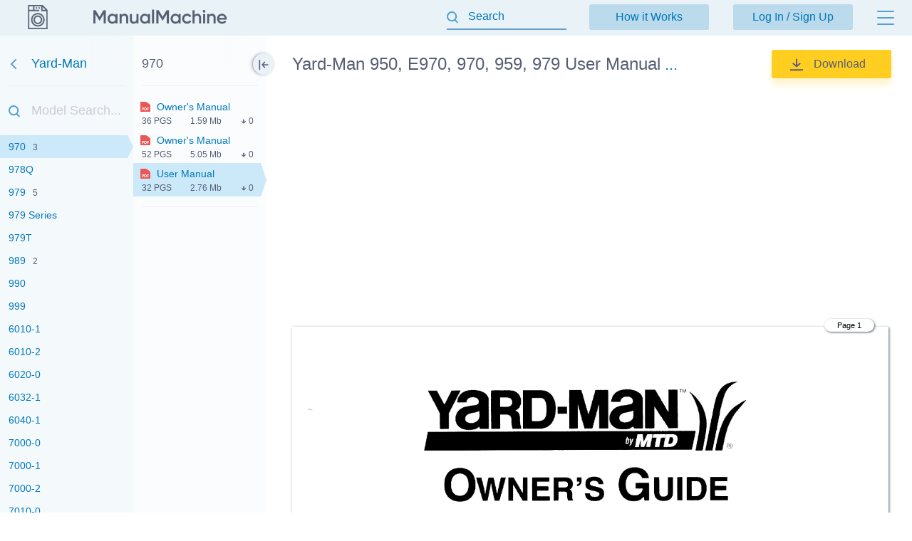

--- FILE ---
content_type: text/html; charset=utf-8
request_url: https://manualmachine.com/yardman/970/701512-user-manual/
body_size: 7373
content:
<!DOCTYPE html PUBLIC "-//W3C//DTD XHTML 1.0 Strict//EN" "http://www.w3.org/TR/xhtml1/DTD/xhtml1-strict.dtd">
<html xmlns="http://www.w3.org/1999/xhtml" xml:lang="en">

<head>
  <title>Yard-Man 950, E970, 970, 959, 979 User Manual</title>
  <meta name="viewport" content="width=device-width, initial-scale=1.0, maximum-scale=4.0, user-scalable=yes" />
  <meta http-equiv="Content-Type" content="text/html; charset=utf-8" />
  <meta http-equiv="Cache-Control" content="max-age=10800" />
  <meta name="Description" content="View and Download Yard-Man 970 instruction manual online." />
  <meta name="google-signin-client_id" content="825043153882-qe3b2qumb9p1vade9neug0dpivilbrpo.apps.googleusercontent.com" />
  <meta name="google-site-verification" content="GhpOvPEpY9KZpYEGCO8RnZH8MB_Nq4fYHntSaTjYb7M" />
  <meta name="robots" content="noindex"/>
  <link rel="canonical" href="https://manualmachine.com/yardman/950/701233-user-manual/"/>
  <link rel="image_src" href="https://manualmachine.com/html/93/9360/93605658bb639660335e24b8b012c4c123f9eb2cbb04f3b24f6c593af429ceb6/cover_md.png"/>
  <meta property="og:type" content="website">
<meta property="og:title" content="Yard-Man 970 User Manual">
<meta property="og:description" content="View and Download Yard-Man 970 instruction manual online.">
<meta property="og:url" content="https://manualmachine.com/yardman/970/701512-user-manual/">
<meta property="og:site_name" content="ManualMachine">
<meta property="og:image" content="https://manualmachine.com/html/93/9360/93605658bb639660335e24b8b012c4c123f9eb2cbb04f3b24f6c593af429ceb6/cover_md.png">
<meta property="og:image:alt" content="Yard-Man 970 User Manual">

  <meta name="twitter:card" content="summary">
<meta name="twitter:title" content="Yard-Man 970 User Manual">
<meta name="twitter:description" content="View and Download Yard-Man 970 instruction manual online.">
<meta name="twitter:url" content="https://manualmachine.com/yardman/970/701512-user-manual/">
<meta name="twitter:image" content="https://manualmachine.com/html/93/9360/93605658bb639660335e24b8b012c4c123f9eb2cbb04f3b24f6c593af429ceb6/cover_md.png">

  <script type="application/ld+json">{
    "@context": "https://schema.org",
    "@type": "WebSite",
    "url": "https://manualmachine.com/",
    "potentialAction": {
        "@type": "SearchAction",
        "target": "https://manualmachine.com/search/?q={search_term_string}",
        "query-input": "required name=search_term_string"
    }
}</script>
  <script type="application/ld+json">{
    "@context": "https://schema.org",
    "@type": "BreadcrumbList",
    "itemListElement": [
        {
            "@type": "ListItem",
            "position": 1,
            "name": "Home",
            "item": "https://manualmachine.com/"
        },
        {
            "@type": "ListItem",
            "position": 2,
            "name": "Yard-Man",
            "item": "https://manualmachine.com/yardman/"
        },
        {
            "@type": "ListItem",
            "position": 3,
            "name": "Yard-Man 970 User Manual",
            "item": "https://manualmachine.com/yardman/970/701512-user-manual/"
        }
    ]
}</script>
  
  <script type="text/javascript">
    var rootUrl = 'https://manualmachine.com';
    var selfUrl = '/index.php';
    var currentPage = 'preview';
    var __sysParams = {};
    var sysConfig = [];
    var globalState = {
      confirmCodeAction: 'signup',
      actionAfterSignup: 'signup',
    };
  </script>
  
  
    
    
      <link rel="stylesheet" href="/css/production/all_no_auth_styles.css?v=379" type="text/css" />
    
  
  <!-- icon -->
  <link rel="shortcut icon" type="image/x-icon" href="/favicon.ico" />
  <link rel="icon" type="image/x-icon" href="/favicon.ico" />
  <link rel="icon" type="image/png" sizes="180x180" href="/favicon_180.png" />
  <link rel="apple-touch-icon" sizes="180x180" href="/favicon_180.png" />
  <!-- banner script -->
  <!-- Google tag (gtag.js) -->
<script async src="https://www.googletagmanager.com/gtag/js?id=G-RM0Y5WBF24"></script>
<script>
  window.dataLayer = window.dataLayer || [];
  function gtag(){dataLayer.push(arguments);}
  gtag('js', new Date());

  gtag('config', 'G-RM0Y5WBF24');
</script>


</head>

<body>
  
  <div class="bg-header preview-page"></div>
  <div class="bg-filter preview-page"></div>
  <div class="bg-standard-holder preview-page"></div>

    <div class="page  ">
        
        
        <div class="page_wrapper preview-page">
            <div class="header">
                <div class="user-info">
                  
                    <a href="https://manualmachine.com">
                      <span class="logo-img"><img src="/_images/v2/logotype-img.svg" alt="User Guides and Service Manuals" /></span>
                      <span class="logo-txt"><img src="/_images/v2/logotype-txt.svg" alt="User Guides and Service Manuals" /></span>
                    </a>
                  
                  
                  <a href="#" class="action sandwich show-header-menu" aria-label="Menu"></a>
                </div>

                <div class="search-header-holder ">
                    <form action="" method="post">
                        <INPUT type="text" name="searchGlobal" value=""  id="searchGlobal" placeholder="Search"  />
                        <input type="hidden" name="btnSearchGo_submitValue" value="954006" /><input type="submit" name="btnSearchGo" value="Go"  id="btnSearchGo" class="btn_standart hidden"  />
                        <a class="action icon-close hidden action-erase-search"></a>
                    </form>
                </div>

                <div class="header-menu">
                  <div class="top">
                    <a href="/how_it_works/" class="btn-std action-go-howitworks ">How it Works</a>
                    <button class="btn-std action-go-auth ">Log In / Sign Up</button>
                    
                  </div>
                  <div class="header-menu-box">
                    <div class="header-menu-holder">
                      <div class="top-background"></div>
                      <div class="user-menu-holder hidden">
                        
                      </div>
                      <div class="menu-holder">
                        <ul>
                          <li><a href="/buy_points/" class="prime">Buy Points</a></li>
                          <li class="only-mobile "><a href="/how_it_works/">How it Works</a></li>
                          <li><a href="/faq/">FAQ</a></li>
                          <li><a href="/contact_us/">Contact Us</a></li>
                          <li><a href="/feedback/">Questions and Suggestions</a></li>
                          <li><a href="/users/">Users</a></li>
                        </ul>
                      </div>
                    </div>
                  </div>
                </div>
            </div>
            <div class="content  preview-page">

  <script id="model-row" type="text/x-handlebars-template">
    <li {{#if is_selected}}id="selectedModel"{{/if}}><a class="action action-switch-model action-hide-mobile-sidebar {{#if is_selected}}selected{{/if}}" data-rowid="{{code}}" href="{{url}}"><span class="name">{{&name}}</span><span class="count">{{count}}</span></a></li>
  </script>

  <script id="file-row" type="text/x-handlebars-template">
    <div class="file-row {{selected}} action action-switch-file action-hide-mobile-sidebar {{iconCss}}" data-rowid="{{id}}" data-hash="{{hash}}" id="file-{{selected}}"><div class="point"></div><a href="{{actions.preview_url}}" title="Link to the file" class="action action-switch-file action-hide-mobile-sidebar">{{display.filename}}</a><div class="details"><span class="pages">{{pages}} pgs</span><span class="size">{{size}}</span><span class="download">{{download}}</span></div></div>
  </script>

  <script id="chapter-row" type="text/x-handlebars-template">
    <li class="{{selected}}"><a href="{{url}}" title="{{name}}" id="chapter_{{anchor}}" goto-idx="{{anchor}}" goto-page="{{page_num}}" class="chapter-item action-go-chapter action-hide-mobile-sidebar {{page_loaded}} {{#if is_hide}}is-hide-page{{/if}}">{{name}}</a></li>
  </script>

  <script type="text/javascript">
    document.addEventListener('load', function(event) {
      const element = event.target;
      if (element.nodeName.toLowerCase() === 'img' && element.closest('#content_pdf_page')) {
        element.classList.add('loaded');
      }
    }, true);

    const userPageParams = {
      totalPages: 1,
    };
  </script>


  <div class="sidebar-fixed-holder">
  
    <div class="sidebar-cover"></div>
    <a class="sidebar-btn action-show-preview-menu is-hide"></a>
    
    <div class="sidebar-holder">
      <div class="sidebar-panel ">
        <div class="sidebar-models">
          <div class="title-holder"><a href="/yardman/" data-brand-id="yardman" class="go-back" aria-label="Go back">Yard-Man</a></div>
          <div class="border"></div>
          <div class="search-holder"><input type="text" id="modelSearch" placeholder="Model Search..." autocomplete="off" /></div>
          <div class="models-list" id="modelsList">
            <div class="loading-process-previous"><img src="/_images/loading.gif" width="16px" height="16px" /> <span>Loading...</span></div>
            <div class="show-all"><div class="letter"><span class="show-models-list" data-letter="#">#</span></div><ul><li id=""><a href="javascript:;" data-rowid="604g" class="action action-switch-model action-hide-mobile-sidebar "><span class="name">604G</span><span class="count"></span></a></li><li id=""><a href="javascript:;" data-rowid="604h" class="action action-switch-model action-hide-mobile-sidebar "><span class="name">604H</span><span class="count"></span></a></li><li id=""><a href="javascript:;" data-rowid="7l3" class="action action-switch-model action-hide-mobile-sidebar "><span class="name">7L3</span><span class="count"></span></a></li><li id=""><a href="javascript:;" data-rowid="8d384" class="action action-switch-model action-hide-mobile-sidebar "><span class="name">8D-384</span><span class="count">3</span></a></li><li id=""><a href="https://manualmachine.com/yardman/604/701357-user-manual/" data-rowid="604" class="action action-switch-model action-hide-mobile-sidebar "><span class="name">604</span><span class="count">5</span></a></li><li id=""><a href="javascript:;" data-rowid="605" class="action action-switch-model action-hide-mobile-sidebar "><span class="name">605</span><span class="count">4</span></a></li><li id=""><a href="javascript:;" data-rowid="614" class="action action-switch-model action-hide-mobile-sidebar "><span class="name">614</span><span class="count">3</span></a></li><li id=""><a href="javascript:;" data-rowid="615" class="action action-switch-model action-hide-mobile-sidebar "><span class="name">615</span><span class="count"></span></a></li><li id=""><a href="https://manualmachine.com/yardman/624/701239-user-manual/" data-rowid="624" class="action action-switch-model action-hide-mobile-sidebar "><span class="name">624</span><span class="count">2</span></a></li><li id=""><a href="javascript:;" data-rowid="626" class="action action-switch-model action-hide-mobile-sidebar "><span class="name">626</span><span class="count"></span></a></li><li id=""><a href="javascript:;" data-rowid="694" class="action action-switch-model action-hide-mobile-sidebar "><span class="name">694</span><span class="count"></span></a></li><li id=""><a href="javascript:;" data-rowid="771" class="action action-switch-model action-hide-mobile-sidebar "><span class="name">771</span><span class="count"></span></a></li><li id=""><a href="javascript:;" data-rowid="791" class="action action-switch-model action-hide-mobile-sidebar "><span class="name">791</span><span class="count"></span></a></li><li id=""><a href="javascript:;" data-rowid="809" class="action action-switch-model action-hide-mobile-sidebar "><span class="name">809</span><span class="count"></span></a></li><li id=""><a href="javascript:;" data-rowid="829" class="action action-switch-model action-hide-mobile-sidebar "><span class="name">829</span><span class="count"></span></a></li><li id=""><a href="javascript:;" data-rowid="834" class="action action-switch-model action-hide-mobile-sidebar "><span class="name">834</span><span class="count">2</span></a></li><li id=""><a href="https://manualmachine.com/yardman/844/701510-user-manual/" data-rowid="844" class="action action-switch-model action-hide-mobile-sidebar "><span class="name">844</span><span class="count">2</span></a></li><li id=""><a href="javascript:;" data-rowid="849" class="action action-switch-model action-hide-mobile-sidebar "><span class="name">849</span><span class="count"></span></a></li><li id=""><a href="https://manualmachine.com/yardman/950/701233-user-manual/" data-rowid="950" class="action action-switch-model action-hide-mobile-sidebar "><span class="name">950</span><span class="count">3</span></a></li><li id=""><a href="javascript:;" data-rowid="959series" class="action action-switch-model action-hide-mobile-sidebar "><span class="name">959 Series</span><span class="count"></span></a></li><li id=""><a href="javascript:;" data-rowid="959" class="action action-switch-model action-hide-mobile-sidebar "><span class="name">959</span><span class="count">3</span></a></li><li id=""><a href="javascript:;" data-rowid="960" class="action action-switch-model action-hide-mobile-sidebar "><span class="name">960</span><span class="count"></span></a></li><li id=""><a href="javascript:;" data-rowid="970series" class="action action-switch-model action-hide-mobile-sidebar "><span class="name">970 Series</span><span class="count"></span></a></li><li id="selectedModel"><a href="javascript:;" data-rowid="970" class="action action-switch-model action-hide-mobile-sidebar selected"><span class="name">970</span><span class="count">3</span></a></li><li id=""><a href="javascript:;" data-rowid="978q" class="action action-switch-model action-hide-mobile-sidebar "><span class="name">978Q</span><span class="count"></span></a></li><li id=""><a href="javascript:;" data-rowid="979" class="action action-switch-model action-hide-mobile-sidebar "><span class="name">979</span><span class="count">5</span></a></li><li id=""><a href="javascript:;" data-rowid="979series" class="action action-switch-model action-hide-mobile-sidebar "><span class="name">979 Series</span><span class="count"></span></a></li><li id=""><a href="javascript:;" data-rowid="979t" class="action action-switch-model action-hide-mobile-sidebar "><span class="name">979T</span><span class="count"></span></a></li><li id=""><a href="javascript:;" data-rowid="989" class="action action-switch-model action-hide-mobile-sidebar "><span class="name">989</span><span class="count">2</span></a></li><li id=""><a href="javascript:;" data-rowid="990" class="action action-switch-model action-hide-mobile-sidebar "><span class="name">990</span><span class="count"></span></a></li><li id=""><a href="https://manualmachine.com/yardman/999/701568-user-manual/" data-rowid="999" class="action action-switch-model action-hide-mobile-sidebar "><span class="name">999</span><span class="count"></span></a></li><li id=""><a href="javascript:;" data-rowid="60101" class="action action-switch-model action-hide-mobile-sidebar "><span class="name">6010-1</span><span class="count"></span></a></li><li id=""><a href="javascript:;" data-rowid="60102" class="action action-switch-model action-hide-mobile-sidebar "><span class="name">6010-2</span><span class="count"></span></a></li><li id=""><a href="javascript:;" data-rowid="60200" class="action action-switch-model action-hide-mobile-sidebar "><span class="name">6020-0</span><span class="count"></span></a></li><li id=""><a href="javascript:;" data-rowid="60321" class="action action-switch-model action-hide-mobile-sidebar "><span class="name">6032-1</span><span class="count"></span></a></li><li id=""><a href="javascript:;" data-rowid="60401" class="action action-switch-model action-hide-mobile-sidebar "><span class="name">6040-1</span><span class="count"></span></a></li><li id=""><a href="javascript:;" data-rowid="70000" class="action action-switch-model action-hide-mobile-sidebar "><span class="name">7000-0</span><span class="count"></span></a></li><li id=""><a href="javascript:;" data-rowid="70001" class="action action-switch-model action-hide-mobile-sidebar "><span class="name">7000-1</span><span class="count"></span></a></li><li id=""><a href="javascript:;" data-rowid="70002" class="action action-switch-model action-hide-mobile-sidebar "><span class="name">7000-2</span><span class="count"></span></a></li><li id=""><a href="javascript:;" data-rowid="70100" class="action action-switch-model action-hide-mobile-sidebar "><span class="name">7010-0</span><span class="count"></span></a></li><li id=""><a href="https://manualmachine.com/yardman/70101/10186419-operators-manual/" data-rowid="70101" class="action action-switch-model action-hide-mobile-sidebar "><span class="name">7010-1</span><span class="count"></span></a></li><li id=""><a href="javascript:;" data-rowid="70200" class="action action-switch-model action-hide-mobile-sidebar "><span class="name">7020-0</span><span class="count"></span></a></li><li id=""><a href="https://manualmachine.com/yardman/70201/10186206-operators-manual/" data-rowid="70201" class="action action-switch-model action-hide-mobile-sidebar "><span class="name">7020-1</span><span class="count"></span></a></li><li id=""><a href="javascript:;" data-rowid="70202" class="action action-switch-model action-hide-mobile-sidebar "><span class="name">7020-2</span><span class="count"></span></a></li><li id=""><a href="https://manualmachine.com/yardman/70400/10186891-operators-manual/" data-rowid="70400" class="action action-switch-model action-hide-mobile-sidebar "><span class="name">7040-0</span><span class="count"></span></a></li><li id=""><a href="javascript:;" data-rowid="70401" class="action action-switch-model action-hide-mobile-sidebar "><span class="name">7040-1</span><span class="count"></span></a></li><li id=""><a href="javascript:;" data-rowid="70901" class="action action-switch-model action-hide-mobile-sidebar "><span class="name">7090-1</span><span class="count"></span></a></li><li id=""><a href="javascript:;" data-rowid="71001" class="action action-switch-model action-hide-mobile-sidebar "><span class="name">7100-1</span><span class="count"></span></a></li><li id=""><a href="https://manualmachine.com/yardman/71002/1269054-user-manual/" data-rowid="71002" class="action action-switch-model action-hide-mobile-sidebar "><span class="name">7100-2</span><span class="count"></span></a></li><li id=""><a href="https://manualmachine.com/yardman/72000/1280590-user-manual/" data-rowid="72000" class="action action-switch-model action-hide-mobile-sidebar "><span class="name">7200-0</span><span class="count"></span></a></li><li id=""><a href="javascript:;" data-rowid="970979" class="action action-switch-model action-hide-mobile-sidebar "><span class="name">970-979</span><span class="count"></span></a></li><li id=""><a href="javascript:;" data-rowid="7530893" class="action action-switch-model action-hide-mobile-sidebar "><span class="name">753-0893</span><span class="count"></span></a></li><li id=""><a href="https://manualmachine.com/yardman/7708606a/1266444-user-manual/" data-rowid="7708606a" class="action action-switch-model action-hide-mobile-sidebar "><span class="name">770-8606A</span><span class="count"></span></a></li><li id=""><a href="javascript:;" data-rowid="76900857" class="action action-switch-model action-hide-mobile-sidebar "><span class="name">769-00857</span><span class="count"></span></a></li><li id=""><a href="javascript:;" data-rowid="76902494" class="action action-switch-model action-hide-mobile-sidebar "><span class="name">769-02494</span><span class="count"></span></a></li><li id=""><a href="https://manualmachine.com/yardman/76903245/1278160-user-manual/" data-rowid="76903245" class="action action-switch-model action-hide-mobile-sidebar "><span class="name">769-03245</span><span class="count"></span></a></li><li id=""><a href="javascript:;" data-rowid="76903247" class="action action-switch-model action-hide-mobile-sidebar "><span class="name">769-03247</span><span class="count"></span></a></li><li id=""><a href="javascript:;" data-rowid="76903342" class="action action-switch-model action-hide-mobile-sidebar "><span class="name">769-03342</span><span class="count"></span></a></li><li id=""><a href="javascript:;" data-rowid="76903412" class="action action-switch-model action-hide-mobile-sidebar "><span class="name">769-03412</span><span class="count"></span></a></li><li id=""><a href="https://manualmachine.com/yardman/769023031b/10186593-parts-manual/" data-rowid="769023031b" class="action action-switch-model action-hide-mobile-sidebar "><span class="name">769-023031b</span><span class="count"></span></a></li></ul></div><div class="show-all"><div class="letter"><span class="show-models-list" data-letter="A">A</span></div><ul><li id=""><a href="javascript:;" data-rowid="autodrive247274020" class="action action-switch-model action-hide-mobile-sidebar "><span class="name">AutoDrive 247.274020</span><span class="count"></span></a></li><li id=""><a href="javascript:;" data-rowid="autodrive247274320" class="action action-switch-model action-hide-mobile-sidebar "><span class="name">AutoDrive 247.274320</span><span class="count"></span></a></li></ul></div><div class="show-all"><div class="letter"><span class="show-models-list" data-letter="E">E</span></div><ul><li id=""><a href="javascript:;" data-rowid="e285" class="action action-switch-model action-hide-mobile-sidebar "><span class="name">E285</span><span class="count">2</span></a></li><li id=""><a href="javascript:;" data-rowid="e295" class="action action-switch-model action-hide-mobile-sidebar "><span class="name">E295</span><span class="count">3</span></a></li><li id=""><a href="javascript:;" data-rowid="e2b5" class="action action-switch-model action-hide-mobile-sidebar "><span class="name">E2B5</span><span class="count"></span></a></li><li id=""><a href="javascript:;" data-rowid="e445" class="action action-switch-model action-hide-mobile-sidebar "><span class="name">E445</span><span class="count"></span></a></li><li id=""><a href="javascript:;" data-rowid="e465" class="action action-switch-model action-hide-mobile-sidebar "><span class="name">E465</span><span class="count"></span></a></li><li id=""><a href="javascript:;" data-rowid="e643e" class="action action-switch-model action-hide-mobile-sidebar "><span class="name">E643E</span><span class="count"></span></a></li><li id=""><a href="javascript:;" data-rowid="e663h" class="action action-switch-model action-hide-mobile-sidebar "><span class="name">E663H</span><span class="count"></span></a></li><li id=""><a href="javascript:;" data-rowid="e849" class="action action-switch-model action-hide-mobile-sidebar "><span class="name">E849</span><span class="count"></span></a></li><li id=""><a href="javascript:;" data-rowid="e970" class="action action-switch-model action-hide-mobile-sidebar "><span class="name">E970</span><span class="count">2</span></a></li><li id=""><a href="javascript:;" data-rowid="e970e979" class="action action-switch-model action-hide-mobile-sidebar "><span class="name">E970-E979</span><span class="count"></span></a></li><li id=""><a href="javascript:;" data-rowid="e970series" class="action action-switch-model action-hide-mobile-sidebar "><span class="name">E970 Series</span><span class="count"></span></a></li><li id=""><a href="javascript:;" data-rowid="e979" class="action action-switch-model action-hide-mobile-sidebar "><span class="name">E979</span><span class="count">3</span></a></li><li id=""><a href="javascript:;" data-rowid="e979series" class="action action-switch-model action-hide-mobile-sidebar "><span class="name">E979 Series</span><span class="count"></span></a></li></ul></div><div class="show-all"><div class="letter"><span class="show-models-list" data-letter="L">L</span></div><ul><li id=""><a href="https://manualmachine.com/yardman/lt31/1295914-user-manual/" data-rowid="lt31" class="action action-switch-model action-hide-mobile-sidebar "><span class="name">LT31</span><span class="count"></span></a></li></ul></div><div class="show-all"><div class="letter"><span class="show-models-list" data-letter="O">O</span></div><ul><li id=""><a href="https://manualmachine.com/yardman/ogst2806/1277981-user-manual/" data-rowid="ogst2806" class="action action-switch-model action-hide-mobile-sidebar "><span class="name">OGST-2806</span><span class="count"></span></a></li></ul></div><div class="show-all"><div class="letter"><span class="show-models-list" data-letter="R">R</span></div><ul><li id=""><a href="javascript:;" data-rowid="rt65" class="action action-switch-model action-hide-mobile-sidebar "><span class="name">RT65</span><span class="count"></span></a></li><li id=""><a href="javascript:;" data-rowid="rzt42" class="action action-switch-model action-hide-mobile-sidebar "><span class="name">RZT42</span><span class="count"></span></a></li></ul></div><div class="show-all"><div class="letter"><span class="show-models-list" data-letter="S">S</span></div><ul><li id=""><a href="javascript:;" data-rowid="s0301" class="action action-switch-model action-hide-mobile-sidebar "><span class="name">S030-1</span><span class="count"></span></a></li><li id=""><a href="javascript:;" data-rowid="stylel" class="action action-switch-model action-hide-mobile-sidebar "><span class="name">Style L</span><span class="count"></span></a></li></ul></div><div class="show-all"><div class="letter"><span class="show-models-list" data-letter="U">U</span></div><ul><li id=""><a href="javascript:;" data-rowid="u604h" class="action action-switch-model action-hide-mobile-sidebar "><span class="name">U604H</span><span class="count"></span></a></li></ul></div><div class="show-all"><div class="letter"><span class="show-models-list" data-letter="Y">Y</span></div><ul><li id=""><a href="https://manualmachine.com/yardman/y28/1295912-user-manual/" data-rowid="y28" class="action action-switch-model action-hide-mobile-sidebar "><span class="name">Y28</span><span class="count"></span></a></li><li id=""><a href="javascript:;" data-rowid="y765" class="action action-switch-model action-hide-mobile-sidebar "><span class="name">Y765</span><span class="count"></span></a></li><li id=""><a href="https://manualmachine.com/yardman/ym1000/10186882-parts-list/" data-rowid="ym1000" class="action action-switch-model action-hide-mobile-sidebar "><span class="name">YM1000</span><span class="count"></span></a></li><li id=""><a href="https://manualmachine.com/yardman/ym137/1295915-user-manual/" data-rowid="ym137" class="action action-switch-model action-hide-mobile-sidebar "><span class="name">YM137</span><span class="count"></span></a></li><li id=""><a href="javascript:;" data-rowid="ym141" class="action action-switch-model action-hide-mobile-sidebar "><span class="name">YM141</span><span class="count"></span></a></li><li id=""><a href="javascript:;" data-rowid="ym1500" class="action action-switch-model action-hide-mobile-sidebar "><span class="name">YM1500</span><span class="count"></span></a></li><li id=""><a href="https://manualmachine.com/yardman/ym155/1295917-user-manual/" data-rowid="ym155" class="action action-switch-model action-hide-mobile-sidebar "><span class="name">YM155</span><span class="count"></span></a></li><li id=""><a href="https://manualmachine.com/yardman/ym20cs/1295916-user-manual/" data-rowid="ym20cs" class="action action-switch-model action-hide-mobile-sidebar "><span class="name">YM20CS</span><span class="count">2</span></a></li><li id=""><a href="javascript:;" data-rowid="ym25" class="action action-switch-model action-hide-mobile-sidebar "><span class="name">YM25</span><span class="count">2</span></a></li><li id=""><a href="javascript:;" data-rowid="ym26bc" class="action action-switch-model action-hide-mobile-sidebar "><span class="name">YM26BC</span><span class="count">2</span></a></li><li id=""><a href="https://manualmachine.com/yardman/ym26c0/10185513-owners-manual/" data-rowid="ym26c0" class="action action-switch-model action-hide-mobile-sidebar "><span class="name">YM26C0</span><span class="count"></span></a></li><li id=""><a href="javascript:;" data-rowid="ym26co" class="action action-switch-model action-hide-mobile-sidebar "><span class="name">YM26CO</span><span class="count">3</span></a></li><li id=""><a href="https://manualmachine.com/yardman/ym26cs/10185731-parts-list/" data-rowid="ym26cs" class="action action-switch-model action-hide-mobile-sidebar "><span class="name">YM26CS</span><span class="count">2</span></a></li><li id=""><a href="https://manualmachine.com/yardman/ym26ss/1295921-user-manual/" data-rowid="ym26ss" class="action action-switch-model action-hide-mobile-sidebar "><span class="name">YM26SS</span><span class="count">2</span></a></li><li id=""><a href="https://manualmachine.com/yardman/ym290/10186679-owners-manual/" data-rowid="ym290" class="action action-switch-model action-hide-mobile-sidebar "><span class="name">YM290</span><span class="count"></span></a></li><li id=""><a href="javascript:;" data-rowid="ym2bv" class="action action-switch-model action-hide-mobile-sidebar "><span class="name">YM2BV</span><span class="count"></span></a></li><li id=""><a href="javascript:;" data-rowid="ym300" class="action action-switch-model action-hide-mobile-sidebar "><span class="name">YM300</span><span class="count">2</span></a></li><li id=""><a href="https://manualmachine.com/yardman/ym320bv/701402-user-manual/" data-rowid="ym320bv" class="action action-switch-model action-hide-mobile-sidebar "><span class="name">YM320BV</span><span class="count">2</span></a></li></ul></div>
            <div class="loading-process-next"><img src="/_images/loading.gif" width="16px" height="16px" /> <span>Loading...</span></div>
          </div>
          <div class="loading-process-all"><img src="/_images/loading.gif" width="16px" height="16px" /> <span>Loading...</span></div>
          <div class="no-found hidden">Nothing found</div>
        </div>
      
      </div>
      
      <div class="sidebar-panel ">
      
        <div class="sidebar-content">
      
          <div class="title-holder" data-model-id="970">970</div>
          <div class="border"></div>
      
          <div class="files-holder">
            <div class="files-list on-all-height" id="fileList">
              
                <div class="file-row  action action-switch-file action-hide-mobile-sidebar red" data-rowid="19940730" data-hash="c18606d6801f3aeea194755f4690a3e2d7569ea773f8ee7d4e7fa4f548988560" id="file-"><div class="point"></div><a href="javascript:;" title="Link to the file" class="action action-switch-file action-hide-mobile-sidebar">Owner's Manual</a><div class="details"><span class="pages">36 pgs</span><span class="size">1.59 Mb</span><span class="download">0</span></div></div>
              
                <div class="file-row  action action-switch-file action-hide-mobile-sidebar red" data-rowid="22087116" data-hash="86e7ef6202622377381044ad5e6e0f3e70637dfef63866e6f2c3425c63b98799" id="file-"><div class="point"></div><a href="javascript:;" title="Link to the file" class="action action-switch-file action-hide-mobile-sidebar">Owner's Manual</a><div class="details"><span class="pages">52 pgs</span><span class="size">5.05 Mb</span><span class="download">0</span></div></div>
              
                <div class="file-row selected action action-switch-file action-hide-mobile-sidebar red" data-rowid="701512" data-hash="93605658bb639660335e24b8b012c4c123f9eb2cbb04f3b24f6c593af429ceb6" id="file-selected"><div class="point"></div><a href="javascript:;" title="Link to the file" class="action action-switch-file action-hide-mobile-sidebar">User Manual</a><div class="details"><span class="pages">32 pgs</span><span class="size">2.76 Mb</span><span class="download">0</span></div></div>
              
            </div>
          </div>
      
          <div class="border"></div>
          <div class="content-holder hidden">
            <div class="title">Table of contents</div>
            <div class="loading-process"><img src="/_images/loading.gif" width="20px" height="20px" /> <span>Loading...</span></div>
            <ul id="contentList">
              
            </ul>
          </div>
      
        </div>
      
      </div>
    </div>

  </div>

    <div class="preview-header preview-header-main ">
        <div class="preview-h1">
            <h1>Yard-Man 950, E970, 970, 959, 979 User Manual</h1>
            <a href="#" class="action action-expand-models btn-expand-models ">...</a>
            <div class="models-names-more hidden">Yard-Man 950, E970, 970, 959, 979, E979 User Manual</div>
        </div>
        <div class="right-block"><a href="/dwnld/701512/" data-rowid="701512" class="btn btn-download-file action-buy-file action-download-file is-download is-paid"><img class="loading-status" src="/_images/loading.gif" width="15px" height="15px" />Download</a></div>
        <div class="file-description">
            <div class="root-description hidden">
                <div id="dUuserInfo" class="username"><a href=""></a></div>
                <div id="dFileStatus" class="file-status "></div>
            </div>
        </div>
    </div>


  <div class="preview-content is-loading ">
    <div class="file-full-description-holder hidden">
      <div class="file-full-description">
        <div class="file-full-description-column">
          <h2>Specifications and Main Features</h2>
          <div class="specifications"></div>
        </div>
        <div class="file-full-description-column">
          <h2>Frequently Asked Questions</h2>
          <div class="faq"></div>
        </div>
      </div>
    </div>

    <div class="banner_top"><div style="height: 325px; overflow: hidden;">

<script async src="https://pagead2.googlesyndication.com/pagead/js/adsbygoogle.js?client=ca-pub-1763538723944998"
     crossorigin="anonymous"></script>
<!-- MM goriz -->
<ins class="adsbygoogle"
     style="display:block"
     data-ad-client="ca-pub-1763538723944998"
     data-ad-slot="7020645241"
     data-ad-format="auto"
     data-full-width-responsive="true"></ins>
<script>
     (adsbygoogle = window.adsbygoogle || []).push({});
</script>

</div></div>

    <div class="preview-header file-type-holder hidden">
      <div class="preview-h1">
        <h2>User Manual</h2>
      </div>
      <div class="right-block">
        <button data-rowid="701512" class="btn btn-download-file action-buy-file action-download-file is-download is-paid">
          <img class="loading-status" src="/_images/loading.gif" width="15px" height="15px" />Download
        </button>
      </div>
    </div>

    
    
    <div class="type-pdf" id="previewHtml">
      <div class="banner banner-content-pdf"></div>
      <div class="banner banner-content-pdf2"></div>
      <div class="html">
        <div id="content_pdf_page" class=""><div class="pdf_holder"><div class="page-num-content-pdf skip-min-values">Page 1</div>
<div id="page_1"><img  loading="lazy" src="/html/93/9360/93605658bb639660335e24b8b012c4c123f9eb2cbb04f3b24f6c593af429ceb6/img-01-K18dTvA9DI.png" alt="Yard-Man 950, E970, 970, 959, 979 User Manual" title="Yard-Man 950, E970, 970, 959, 979 User Manual" /></div>
<div class="banner_content_pdf"><script async src="https://pagead2.googlesyndication.com/pagead/js/adsbygoogle.js?client=ca-pub-1763538723944998"
     crossorigin="anonymous"></script>
<!-- MM inside preview -->
<ins class="adsbygoogle"
     style="display:block"
     data-ad-client="ca-pub-1763538723944998"
     data-ad-slot="8947763172"
     data-ad-format="auto"
     data-full-width-responsive="true"></ins>
<script>
     (adsbygoogle = window.adsbygoogle || []).push({});
</script></div><div class="page-num-content-pdf skip-min-values">Page 2</div>
<div id="page_2"><img  loading="lazy" src="/html/93/9360/93605658bb639660335e24b8b012c4c123f9eb2cbb04f3b24f6c593af429ceb6/img-02-EqezQDMo36.png"></div>
<div class="banner_content_pdf"><script async src="https://pagead2.googlesyndication.com/pagead/js/adsbygoogle.js?client=ca-pub-1763538723944998"
     crossorigin="anonymous"></script>
<!-- MM inside preview -->
<ins class="adsbygoogle"
     style="display:block"
     data-ad-client="ca-pub-1763538723944998"
     data-ad-slot="8947763172"
     data-ad-format="auto"
     data-full-width-responsive="true"></ins>
<script>
     (adsbygoogle = window.adsbygoogle || []).push({});
</script></div><div class="page-num-content-pdf skip-min-values">Page 3</div>
<div id="page_3"><img  loading="lazy" src="/html/93/9360/93605658bb639660335e24b8b012c4c123f9eb2cbb04f3b24f6c593af429ceb6/img-03-KkiS53GdpT.png"></div>
<div class="banner_content_pdf"><script async src="https://pagead2.googlesyndication.com/pagead/js/adsbygoogle.js?client=ca-pub-1763538723944998"
     crossorigin="anonymous"></script>
<!-- MM inside preview -->
<ins class="adsbygoogle"
     style="display:block"
     data-ad-client="ca-pub-1763538723944998"
     data-ad-slot="8947763172"
     data-ad-format="auto"
     data-full-width-responsive="true"></ins>
<script>
     (adsbygoogle = window.adsbygoogle || []).push({});
</script></div><div class="page-num-content-pdf skip-min-values">Page 4</div>
<div id="page_4"><img  loading="lazy" src="/html/93/9360/93605658bb639660335e24b8b012c4c123f9eb2cbb04f3b24f6c593af429ceb6/img-04-hR0LQzoehU.png"></div>
<div class="banner_content_pdf"><script async src="https://pagead2.googlesyndication.com/pagead/js/adsbygoogle.js?client=ca-pub-1763538723944998"
     crossorigin="anonymous"></script>
<!-- MM inside preview -->
<ins class="adsbygoogle"
     style="display:block"
     data-ad-client="ca-pub-1763538723944998"
     data-ad-slot="8947763172"
     data-ad-format="auto"
     data-full-width-responsive="true"></ins>
<script>
     (adsbygoogle = window.adsbygoogle || []).push({});
</script></div><div class="page-num-content-pdf skip-min-values">Page 5</div>
<div id="page_5"><img  loading="lazy" src="/html/93/9360/93605658bb639660335e24b8b012c4c123f9eb2cbb04f3b24f6c593af429ceb6/img-05-6k7iiMP0zM.png"></div>
<div class="page-num-content-pdf skip-min-values">Page 6</div>
<div id="page_6"><img  loading="lazy" src="/html/93/9360/93605658bb639660335e24b8b012c4c123f9eb2cbb04f3b24f6c593af429ceb6/img-06-0xyy5yGx0H.png"></div>
<div class="page-num-content-pdf skip-min-values">Page 7</div>
<div id="page_7"><img  loading="lazy" src="/html/93/9360/93605658bb639660335e24b8b012c4c123f9eb2cbb04f3b24f6c593af429ceb6/img-07-xsLdqDKUQA.png"></div>
<div class="page-num-content-pdf skip-min-values">Page 8</div>
<div id="page_8"><img  loading="lazy" src="/html/93/9360/93605658bb639660335e24b8b012c4c123f9eb2cbb04f3b24f6c593af429ceb6/img-08-lYIrWwXwJA.png"></div>
<div class="page-num-content-pdf skip-min-values">Page 9</div>
<div id="page_9"><img  loading="lazy" src="/html/93/9360/93605658bb639660335e24b8b012c4c123f9eb2cbb04f3b24f6c593af429ceb6/img-09-HLbiZiMc3k.png"></div>
<div class="page-num-content-pdf skip-min-values">Page 10</div>
<div id="page_10"><img  loading="lazy" src="/html/93/9360/93605658bb639660335e24b8b012c4c123f9eb2cbb04f3b24f6c593af429ceb6/img-10-aPnQdnu0pP.png"></div>
<div class="page-num-content-pdf skip-min-values">Page 11</div>
<div id="page_11"><img  loading="lazy" src="/html/93/9360/93605658bb639660335e24b8b012c4c123f9eb2cbb04f3b24f6c593af429ceb6/img-11-9l1PbFGBlm.png"></div>
<div class="page-num-content-pdf skip-min-values">Page 12</div>
<div id="page_12"><img  loading="lazy" src="/html/93/9360/93605658bb639660335e24b8b012c4c123f9eb2cbb04f3b24f6c593af429ceb6/img-12-UAqeCgI7bj.png"></div>
<div class="page-num-content-pdf skip-min-values">Page 13</div>
<div id="page_13"><img  loading="lazy" src="/html/93/9360/93605658bb639660335e24b8b012c4c123f9eb2cbb04f3b24f6c593af429ceb6/img-13-cRj8QtYejm.png"></div>
<div class="page-num-content-pdf skip-min-values">Page 14</div>
<div id="page_14"><img  loading="lazy" src="/html/93/9360/93605658bb639660335e24b8b012c4c123f9eb2cbb04f3b24f6c593af429ceb6/img-14-1irYdsv3wd.png"></div>
<div class="page-num-content-pdf skip-min-values">Page 15</div>
<div id="page_15"><img  loading="lazy" src="/html/93/9360/93605658bb639660335e24b8b012c4c123f9eb2cbb04f3b24f6c593af429ceb6/img-15-dLfyForf43.png"></div>
<div class="page-num-content-pdf skip-min-values">Page 16</div>
<div id="page_16"><img  loading="lazy" src="/html/93/9360/93605658bb639660335e24b8b012c4c123f9eb2cbb04f3b24f6c593af429ceb6/img-16-EsdPpiyINe.png"></div>
<div class="page-num-content-pdf skip-min-values">Page 17</div>
<div id="page_17"><img  loading="lazy" src="/html/93/9360/93605658bb639660335e24b8b012c4c123f9eb2cbb04f3b24f6c593af429ceb6/img-17-QAILISMoBR.png"></div>
<div class="page-num-content-pdf skip-min-values">Page 18</div>
<div id="page_18"><img  loading="lazy" src="/html/93/9360/93605658bb639660335e24b8b012c4c123f9eb2cbb04f3b24f6c593af429ceb6/img-18-i8c7NAnK0k.png"></div>
<div class="page-num-content-pdf skip-min-values">Page 19</div>
<div id="page_19"><img  loading="lazy" src="/html/93/9360/93605658bb639660335e24b8b012c4c123f9eb2cbb04f3b24f6c593af429ceb6/img-19-O7zm80zAAi.png"></div>
<div class="page-num-content-pdf skip-min-values">Page 20</div>
<div id="page_20"><img  loading="lazy" src="/html/93/9360/93605658bb639660335e24b8b012c4c123f9eb2cbb04f3b24f6c593af429ceb6/img-20-WJ8lhcy8ib.png"></div>
<div class="page-num-content-pdf skip-min-values">Page 21</div>
<div id="page_21"><img  loading="lazy" src="/html/93/9360/93605658bb639660335e24b8b012c4c123f9eb2cbb04f3b24f6c593af429ceb6/img-21-ZjgSqETFEW.png"></div>
<div class="page-num-content-pdf skip-min-values">Page 22</div>
<div id="page_22"><img  loading="lazy" src="/html/93/9360/93605658bb639660335e24b8b012c4c123f9eb2cbb04f3b24f6c593af429ceb6/img-22-bnkDavceSk.png"></div>
<div class="page-num-content-pdf skip-min-values">Page 23</div>
<div id="page_23"><img  loading="lazy" src="/html/93/9360/93605658bb639660335e24b8b012c4c123f9eb2cbb04f3b24f6c593af429ceb6/img-23-5n5F0N2ruG.png"></div>
<div class="page-num-content-pdf skip-min-values">Page 24</div>
<div id="page_24"><img  loading="lazy" src="/html/93/9360/93605658bb639660335e24b8b012c4c123f9eb2cbb04f3b24f6c593af429ceb6/img-24-LNUcVZXAaR.png"></div>
<div class="page-num-content-pdf skip-min-values">Page 25</div>
<div id="page_25"><img  loading="lazy" src="/html/93/9360/93605658bb639660335e24b8b012c4c123f9eb2cbb04f3b24f6c593af429ceb6/img-25-JLyh7zDL5q.png"></div>
<div class="page-num-content-pdf skip-min-values">Page 26</div>
<div id="page_26"><img  loading="lazy" src="/html/93/9360/93605658bb639660335e24b8b012c4c123f9eb2cbb04f3b24f6c593af429ceb6/img-26-8RlFQ8xjw0.png"></div>
<div class="page-num-content-pdf skip-min-values">Page 27</div>
<div id="page_27"><img  loading="lazy" src="/html/93/9360/93605658bb639660335e24b8b012c4c123f9eb2cbb04f3b24f6c593af429ceb6/img-27-YCoI5Tgltw.png"></div>
<div class="page-num-content-pdf skip-min-values">Page 28</div>
<div id="page_28"><img  loading="lazy" src="/html/93/9360/93605658bb639660335e24b8b012c4c123f9eb2cbb04f3b24f6c593af429ceb6/img-28-X6mvCX4FeO.png"></div>
<div class="page-num-content-pdf skip-min-values">Page 29</div>
<div id="page_29"><img  loading="lazy" src="/html/93/9360/93605658bb639660335e24b8b012c4c123f9eb2cbb04f3b24f6c593af429ceb6/img-29-v8193ijwy9.png"></div>
<div class="page-num-content-pdf skip-min-values">Page 30</div>
<div id="page_30"><img  loading="lazy" src="/html/93/9360/93605658bb639660335e24b8b012c4c123f9eb2cbb04f3b24f6c593af429ceb6/img-30-wBj0DrBA5a.png"></div>
<div class="page-num-content-pdf skip-min-values">Page 31</div>
<div id="page_31"><img  loading="lazy" src="/html/93/9360/93605658bb639660335e24b8b012c4c123f9eb2cbb04f3b24f6c593af429ceb6/img-31-PUvUSPaHxK.png"></div>
<div class="page-num-content-pdf skip-min-values">Page 32</div>
<div id="page_32"><img  loading="lazy" src="/html/93/9360/93605658bb639660335e24b8b012c4c123f9eb2cbb04f3b24f6c593af429ceb6/img-32-HkZKD5z7NY.png"></div>
</div></div>
      </div>

      <div class="loading-holder preview-html-loading" id="loadingHTML"><img src="/_images/loading.gif" width="30px" height="30px" /> <span>Loading...</span></div>  
    </div>

    <div class="limit-buttons-holder hidden ">
      <div class="limit-buttons">+ <span class="pages"></span> hidden pages<button data-rowid="701512" class="btn btn-download-file action-buy-file action-unhide-file">Unhide</button></div>
    </div>
  </div>

  <!-- <div class="banner_bottom_preview"></div> -->

  <div class="popup popup-paid-file hard-close paid-file-holder">
    <div class="warning-holder">
        <a class="action icon-close action-close-popup"></a>
        <div class="title">You need points to download manuals.</div>
        <div class="title">1 point = 1 manual.</div>
        <div class="title">You can buy points or you can get point for every manual you upload.</div>
      <div class="button-big btn-buy-points action-go-buy-points"><span>Buy points</div>
      <div class="button-big btn-pdf-icon action-go-upload-files"><span>Upload your manuals</div>
    </div>
  </div>

            </div>
            <div class="banner_bottom">      <!-- Yandex.Metrika counter -->
      <script type="text/javascript" >
         (function(m,e,t,r,i,k,a){m[i]=m[i]||function(){(m[i].a=m[i].a||[]).push(arguments)};
         m[i].l=1*new Date();k=e.createElement(t),a=e.getElementsByTagName(t)[0],k.async=1,k.src=r,a.parentNode.insertBefore(k,a)})
         (window, document, "script", "https://mc.yandex.ru/metrika/tag.js", "ym");

         ym(26547123, "init", {
              clickmap:true,
              trackLinks:true,
              accurateTrackBounce:true
         });
      </script>
      <noscript><div><img src="https://mc.yandex.ru/watch/26547123" style="position:absolute; left:-9999px;" alt="" /></div></noscript>
      <!-- /Yandex.Metrika counter --></div>
        </div>
    </div>

    <div class="footer preview-page ">
      <div class="content ">
        <a href="/buy_points/" class="link">Buy Points</a>
        <a href="/how_it_works/" class="link">How it Works</a>
        <a href="/faq/" class="link">FAQ</a>
        <a href="/contact_us/" class="link">Contact Us</a>
        <a href="/feedback/" class="link">Questions and Suggestions</a>
        <a href="/privacy/" class="link">Privacy Policy</a>
        <a href="/cookie-policy/" class="link">Cookie Policy</a>
        <a href="/terms/" class="link">Terms of Use</a>
      </div>
    </div>

    <div class="popup-holder"></div>

    <script src="https://apis.google.com/js/api:client.js"></script>

    <script>

      var captchaLogin = '';
      var captchaRegister = '';
      
      var onloadCallback = function() {
        if (!captchaRegister) {
          captchaLogin = grecaptcha.render('recaptchaLogin', {
            'sitekey' : '6Lf9SL4UAAAAAKpcuEgd3Il2jvDRoS_8llvkd5fZ'
          });
        }
        if (!captchaRegister) {
          captchaRegister = grecaptcha.render('recaptchaRegister', {
            'sitekey' : '6Lf9SL4UAAAAAKpcuEgd3Il2jvDRoS_8llvkd5fZ'
          });
        }
      };

    </script>

    

    

      <script src="https://ajax.googleapis.com/ajax/libs/jquery/1.7.2/jquery.min.js"></script>
      <script src="https://ajax.googleapis.com/ajax/libs/jqueryui/1.10.0/jquery-ui.min.js"></script>

      

      
        <script type="text/javascript" src="/js/production/manualmachine_no_auth.js?v=379"></script>
      

      

    

    
    
    


</body>
</html>

--- FILE ---
content_type: text/html; charset=utf-8
request_url: https://www.google.com/recaptcha/api2/aframe
body_size: 265
content:
<!DOCTYPE HTML><html><head><meta http-equiv="content-type" content="text/html; charset=UTF-8"></head><body><script nonce="i-ftNq8W-1tzEfkwd1K5cw">/** Anti-fraud and anti-abuse applications only. See google.com/recaptcha */ try{var clients={'sodar':'https://pagead2.googlesyndication.com/pagead/sodar?'};window.addEventListener("message",function(a){try{if(a.source===window.parent){var b=JSON.parse(a.data);var c=clients[b['id']];if(c){var d=document.createElement('img');d.src=c+b['params']+'&rc='+(localStorage.getItem("rc::a")?sessionStorage.getItem("rc::b"):"");window.document.body.appendChild(d);sessionStorage.setItem("rc::e",parseInt(sessionStorage.getItem("rc::e")||0)+1);localStorage.setItem("rc::h",'1768982200936');}}}catch(b){}});window.parent.postMessage("_grecaptcha_ready", "*");}catch(b){}</script></body></html>